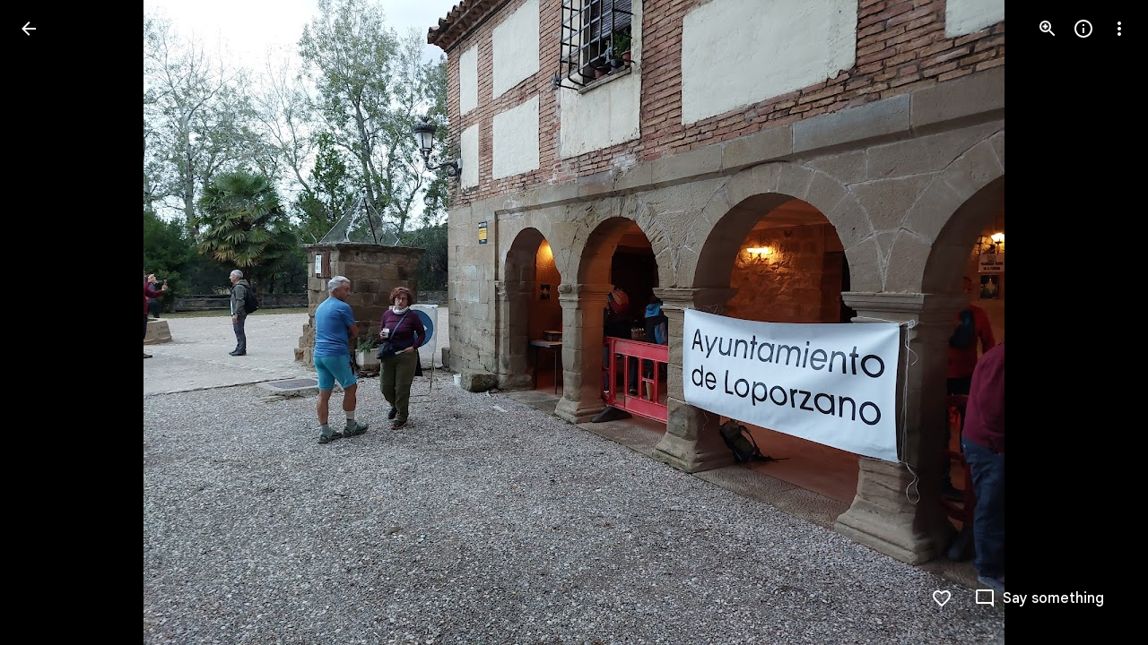

--- FILE ---
content_type: text/javascript; charset=UTF-8
request_url: https://photos.google.com/_/scs/social-static/_/js/k=boq.PhotosUi.en_US.f41nVKvp9Sw.2019.O/ck=boq.PhotosUi.2G6RVvwKJO4.L.B1.O/am=AAAAiDWAGZjNJf5zAQBBxvcdF9A_nhbCDTQZXjB8sxE/d=1/exm=A7fCU,Ahp3ie,B7iQrb,BTP52d,BVgquf,DgRu0d,E2VjNc,EAvPLb,EFQ78c,IXJ14b,IZT63,Ihy5De,IoAGb,JNoxi,KUM7Z,Kl6Zic,L1AAkb,LEikZe,Lcfkne,LuJzrb,LvGhrf,MI6k7c,MpJwZc,NwH0H,O1Gjze,O6y8ed,OTA3Ae,P6sQOc,PIVayb,PrPYRd,QIhFr,RMhBfe,RqjULd,RyvaUb,SdcwHb,SpsfSb,UBtLbd,UUJqVe,Uas9Hd,Ulmmrd,V3dDOb,WO9ee,Wp0seb,XGBxGe,XVMNvd,XqvODd,YYmHzb,Z15FGf,ZDZcre,Zjf9Mc,ZwDk9d,_b,_tp,aW3pY,ag510,byfTOb,ctK1vf,e5qFLc,ebZ3mb,fBsFbd,gI0Uxb,gJzDyc,gychg,hKSk3e,hc6Ubd,hdW3jf,iH3IVc,ig9vTc,j85GYd,kjKdXe,l5KCsc,lXKNFb,lYp0Je,lazG7b,lfpdyf,lsjVmc,lwddkf,m9oV,mI3LFb,mSX26d,mdR7q,mzzZzc,n73qwf,nbAYS,o3R5Zb,opk1D,p0FwGc,p3hmRc,p9Imqf,pNBFbe,pjICDe,pw70Gc,qTnoBf,rCcCxc,rgKQFc,suMGRe,w9hDv,ws9Tlc,xKVq6d,xQtZb,xRgLuc,xUdipf,zbML3c,zeQjRb,zr1jrb/excm=_b,_tp,sharedphoto/ed=1/br=1/wt=2/ujg=1/rs=AGLTcCO44ql9IYZbMC7rxSYGy0tJqplFFg/ee=EVNhjf:pw70Gc;EmZ2Bf:zr1jrb;F2qVr:YClzRc;JsbNhc:Xd8iUd;K5nYTd:ZDZcre;LBgRLc:SdcwHb;Me32dd:MEeYgc;MvK0qf:ACRZh;NJ1rfe:qTnoBf;NPKaK:SdcwHb;NSEoX:lazG7b;O8Cmgf:XOYapd;Pjplud:EEDORb;QGR0gd:Mlhmy;SNUn3:ZwDk9d;ScI3Yc:e7Hzgb;Uvc8o:VDovNc;YIZmRd:A1yn5d;Zk62nb:E1UXVb;a56pNe:JEfCwb;cEt90b:ws9Tlc;dIoSBb:SpsfSb;dowIGb:ebZ3mb;eBAeSb:zbML3c;gty1Xc:suMGRe;iFQyKf:QIhFr;lOO0Vd:OTA3Ae;oGtAuc:sOXFj;pXdRYb:p0FwGc;qQEoOc:KUM7Z;qafBPd:yDVVkb;qddgKe:xQtZb;wR5FRb:rgKQFc;xqZiqf:wmnU7d;yxTchf:KUM7Z;zxnPse:GkRiKb/dti=1/m=Sdj2rb,c08wCc?wli=PhotosUi.2cWONHCJ3Po.createPhotosEditorPrimaryModuleNoSimd.O%3A%3BPhotosUi.gSK9c__MdxY.createPhotosEditorPrimaryModuleSimd.O%3A%3BPhotosUi.exceXZ_sTIM.skottieWasm.O%3A%3BPhotosUi.Lj2VrRssY9A.twixWasm.O%3A%3B
body_size: 1614
content:
"use strict";this.default_PhotosUi=this.default_PhotosUi||{};(function(_){var window=this;
try{
_.n("Sdj2rb");
var z0c,A0c;_.MT=class extends _.ha{constructor(a){super(a?"Media key: "+a+" not found.":void 0)}};_.NT=function(a){return new _.y0c(a)};_.OT=function(a,b,c){b=a.na[b];if(typeof b==="number")return a.media[b];typeof c==="string"&&(b=a.Da[c]);return typeof b==="number"?a.media[b]:null};
z0c=function(a,b,c,d){const e=a.na[b]===void 0?c&&a.Da[c]!==void 0?a.Da[c]:-1:a.na[b],f=Math.max(0,e-(d||1));return e!==-1?_.Ze(_.ya(a.media,f,e)):a.ha(b,c).then(g=>{a.oa(g);if(!_.dh(g,k=>b===k.mediaKey||k.Le===c))throw new _.MT(b);return z0c(a,b,c,d)})};
A0c=function(a,b,c,d){const e=a.na[b]===void 0?c&&a.Da[c]!==void 0?a.Da[c]:-1:a.na[b],f=a.kaa((d||1)+e+1);return e!==-1&&f<a.media.length-1?_.Ze(_.ya(a.media,e+1,f)):e!==-1?new _.hh((g,k)=>{a.ma(f-a.media.length).then(l=>{a.oa(l);g(_.ya(a.media,e+1,f))},k)}):a.ha(b,c).then(g=>{a.oa(g);if(!_.dh(g,k=>b===k.mediaKey||k.Le===c))throw new _.MT(b);return A0c(a,b,c,d)})};
_.PT=class extends _.Qq{constructor(){super();this.media=[];this.na={};this.Da={};this.reversed=!1}ha(){return _.Ze([])}ma(){return _.Ze([])}ij(){return _.Ze({xk:[],Du:[]})}XO(){if(this.media.length)return _.Ze(this.media[0]);throw new _.MT;}oa(a){_.Ea(a,b=>{this.na[b.mediaKey]===void 0&&(this.media.push(b),this.na[b.mediaKey]=this.media.length-1,b.Le&&(this.Da[b.Le]=this.media.length-1))})}hs(){return this}Iq(a,b,c){return this.reversed?z0c(this,a,b,c).then(d=>d.reverse()):A0c(this,a,b,c)}Jq(a,b,
c){return this.reversed?A0c(this,a,b,c).then(d=>d.reverse()):z0c(this,a,b,c)}Oy(a,b,c){const d=this.na[a]===void 0?b&&this.Da[b]!==void 0?this.Da[b]:-1:this.na[a];return c?this.Jq(a,b,c).then(e=>this.Iq(a,b,c).then(f=>{this.na[a]!==void 0?e.push(this.media[this.na[a]]):b&&this.Da[b]!==void 0&&e.push(this.media[this.Da[b]]);_.xa(e,f);return e})):d!==-1?_.Ze([this.media[d]]):this.ha(a,b).then(e=>{this.oa(e);if(!_.dh(e,f=>a===f.mediaKey||f.Le===b))throw new _.MT(a);return this.na[a]!==void 0?[this.media[this.na[a]]]:
[this.media[this.Da[b]]]})}kaa(a){return a}Sd(a){const b=_.xb(a);_.wn(this.media,c=>c.mediaKey in b);_.ew(this.na);for(a=0;a<this.media.length;++a)this.na[this.media[a].mediaKey]=a}hk(){this.ka()}ka(){_.pa(this.media);_.ew(this.na)}};_.Lq(_.ms,_.PT);
_.r();
_.kce=class extends _.v{constructor(a){super(a)}};_.p_=_.Id(99218341,_.jw,_.kce);
_.n("c08wCc");
var e9e;e9e=function(a,b){const c=_.Aa;_.Ca(a,function(d,e){return c(b(d),b(e))})};_.f9e=function(a){return _.vi(a,2)};_.E3=function(a){return _.vi(a,2)};_.g9e=class extends _.v{constructor(a){super(a)}getPosition(){return _.Bi(this,1)}setPosition(a){return _.Oi(this,1,a)}};_.F3=_.Id(101428965,_.jw,_.g9e);var h9e,i9e,l9e;h9e=function(a){_.wn(a,b=>b.getExtension(_.p_)?!0:!1)};i9e=function(a,b){let c=0;const d=Math.min(a.length,b.length);for(;c<d&&a.charAt(c)===b.charAt(c);++c);return c===d?a.length-b.length:a.charCodeAt(c)-b.charCodeAt(c)};
l9e=function(a){if(a.complete)return _.Ze([]);const b=new _.qz;a.resumeToken&&_.E(b,2,a.resumeToken);_.rz(b,a.mediaKey);_.sz(b,a.Kc);_.oob(b,a.NB);a.La||(a.La=a.Za.fetch(_.tz.getInstance(b)).then(c=>{_.hFa(a.document,c);a.resumeToken=_.vi(c,3);a.complete=!a.resumeToken;a.title=_.f9e(c.ac());c.ac().ha().forEach(e=>{a.Ra[e.Tb().Ta()]=e});a.Na=a.Na.concat(c.Cd().map(e=>_.iw(e)));_.za(a.Na,void 0,function(e){return e.Tb()});const d=_.Gw(c,_.EO);d.length&&(a.Cq=_.j9e(a,d));return _.k9e(a,c.Cd())}).Yb(()=>
{a.La=null}));return a.La};_.j9e=function(a,b){e9e(b,c=>{c=c.getExtension(_.F3);let d=Number.MIN_VALUE,e=c&&c.getPosition();a.Fa&&c&&_.E3(c)&&(d="",e=_.E3(c));return e||d});return b};
_.k9e=function(a,b){const c=[];if(a.Fa)for(var d=0;d<a.Cq.length;d++)_.E3(a.Cq[d].getExtension(_.F3))||(a.Fa=!1);if(a.Fa)for(d=0;d<b.length;d++)_.E3(b[d].getExtension(_.F3))||(a.Fa=!1);d=a.Ja||0;let e=0;for(;d<a.Cq.length&&e<b.length;){var f=b[e],g=f.getExtension(_.F3).getPosition(),k=a.Cq[d];const l=k.getExtension(_.F3).getPosition(),m=_.E3(f.getExtension(_.F3))||"",p=_.E3(k.getExtension(_.F3))||"",q=m&&p;a.Fa&&q&&i9e(p,m)<=0&&(a.Ea==null||i9e(a.Ea,p)<0)?(c.push(k),d++):(!q||!a.Fa)&&l<=g&&(a.ua==
null||a.ua<l)?(c.push(k),d++):(c.push(f),a.ua=g,a.Ea=m,e++)}if(!a.resumeToken)for(;d<a.Cq.length;)c.push(a.Cq[d]),d++;for(;e<b.length;)f=b[e],g=f.getExtension(_.F3),g=_.Bi(g,1),k=f.getExtension(_.F3),k=_.vi(k,2),c.push(f),a.ua=g,a.Ea=k,e++;a.Ja=d;_.xa(a.items,c);return c};_.m9e=function(a){return a.ma().then(b=>{a.oa(b);return b})};_.G3=function(a){a=_.wa(a.items);h9e(a);return a};
_.n9e=class extends _.PT{static Ha(){return{service:{wb:_.nE,window:_.Nr}}}constructor(a){super(a.ab);this.complete=!1;this.title=this.NB=this.Kc=this.mediaKey=this.resumeToken=null;this.Na=[];this.items=[];this.Cq=[];this.Ea=this.ua=null;this.Fa=!0;this.La=this.Ja=null;this.Za=a.service.wb;this.Ra=Object.create(null);this.document=a.service.window.ha.document}hs(a){this.mediaKey=a.mediaKey;this.Kc=a.Kc||null;this.NB=a.NB!==void 0?a.NB:null;return this}ha(a){const b=_.la(this.items,d=>d.ha()===a);
if(b)return _.Ze([_.NT(b)]);const c=[];return new _.hh((d,e)=>{l9e(this).then(f=>{h9e(f);_.xa(c,_.kf(f,_.NT,this));_.la(c,g=>g.mediaKey===a)||this.xc()?d(c):this.ha(a).then(g=>{_.xa(c,g);d(c)},e)})})}ma(a){let b=a||0;const c=[];return new _.hh((d,e)=>{l9e(this).then(f=>{b-=f.length;h9e(f);_.xa(c,_.kf(f,_.NT,this));b<1||this.xc()?d(c):this.ma(b).then(g=>{_.xa(c,g);d(c)},e)})})}ij(a){const b=[],c=[],d=a.map(e=>this.ha(e));return _.Pf(d).then(()=>{const e=_.xb(a);this.Bb().forEach(f=>{f.ha()in e&&(f.Bd()?
_.xa(b,f.Bd()):_.xa(c,f.ha()))});return{xk:b,Du:c}})}Bb(){return this.items}xc(){return this.complete}Xo(){const a=_.lh();this.ma().then(()=>{this.xc()?a.resolve():this.Xo().then(a.resolve)});return a.promise}Aj(a){this.xc();const b=[],c=[];a.forEach(d=>{d.getExtension(_.p_)?c.push(d):b.push(d)});_.xa(this.Cq,c);this.Cq=_.j9e(this,this.Cq);a=_.G3(this);_.xa(a,b);a=_.j9e(this,a);_.pa(this.items);this.Ja=this.Ea=this.ua=null;_.k9e(this,a)}Sd(a){super.Sd(a);const b=_.xb(a);_.wn(this.items,c=>c.ha()in
b);_.wn(this.Cq,c=>c.ha()in b)}ka(){super.ka();_.pa(this.items);_.pa(this.Cq);this.Ja=this.Ea=this.ua=this.resumeToken=null;this.complete=!1;this.Ra=Object.create(null);this.Na=[]}getTitle(){return this.title?_.Ze(this.title):_.m9e(this).then(()=>this.title)}wl(a){return this.Ra[a.Tb()]}vj(a){const b=this.items.find(c=>c.ha()===a);return b?b:null}};_.Lq(_.CKa,_.n9e);_.LU(_.n9e);
_.r();
}catch(e){_._DumpException(e)}
}).call(this,this.default_PhotosUi);
// Google Inc.


--- FILE ---
content_type: text/javascript; charset=UTF-8
request_url: https://photos.google.com/_/scs/social-static/_/js/k=boq.PhotosUi.en_US.f41nVKvp9Sw.2019.O/ck=boq.PhotosUi.2G6RVvwKJO4.L.B1.O/am=AAAAiDWAGZjNJf5zAQBBxvcdF9A_nhbCDTQZXjB8sxE/d=1/exm=A7fCU,Ahp3ie,B7iQrb,BTP52d,BVgquf,DgRu0d,E2VjNc,EAvPLb,EFQ78c,FCpbqb,IXJ14b,IZT63,Ihy5De,IoAGb,JNoxi,KUM7Z,Kl6Zic,L1AAkb,LEikZe,Lcfkne,LhnIsc,LuJzrb,LvGhrf,MI6k7c,MpJwZc,NCfd3d,NwH0H,O1Gjze,O626Fe,O6y8ed,OTA3Ae,P6sQOc,PIVayb,PrPYRd,PsYhI,QIhFr,RMhBfe,RqjULd,RyvaUb,SdcwHb,Sdj2rb,SpsfSb,UBtLbd,UUJqVe,Uas9Hd,Ulmmrd,V3dDOb,WO9ee,WhJNk,Wp0seb,Wt6vjf,XGBxGe,XVMNvd,XqvODd,YYmHzb,Z15FGf,ZDZcre,ZMlSRe,ZgphV,Zjf9Mc,ZwDk9d,_b,_tp,aW3pY,ag510,b7RkI,baFRdd,bbreQc,byfTOb,c08wCc,ctK1vf,e5qFLc,eT0are,ebZ3mb,fBsFbd,gI0Uxb,gJzDyc,gychg,hKSk3e,hc6Ubd,hdW3jf,hhhU8,iH3IVc,iV3GJd,ig9vTc,j85GYd,jmpo2c,k0FtEb,kjKdXe,l5KCsc,lXKNFb,lYp0Je,lZSgPb,lazG7b,lfpdyf,lsjVmc,lwddkf,m9oV,mI3LFb,mSX26d,mdR7q,mzzZzc,n73qwf,nbAYS,nes28b,o3R5Zb,odxaDd,opk1D,p0FwGc,p3hmRc,p9Imqf,pNBFbe,pjICDe,pw70Gc,q0xTif,qTnoBf,rCcCxc,rgKQFc,rvSjKc,sOXFj,saA6te,suMGRe,w9hDv,ws9Tlc,xKVq6d,xQtZb,xRgLuc,xUdipf,zDvDaf,zbML3c,zeQjRb,zr1jrb/excm=_b,_tp,sharedphoto/ed=1/br=1/wt=2/ujg=1/rs=AGLTcCO44ql9IYZbMC7rxSYGy0tJqplFFg/ee=EVNhjf:pw70Gc;EmZ2Bf:zr1jrb;F2qVr:YClzRc;JsbNhc:Xd8iUd;K5nYTd:ZDZcre;LBgRLc:SdcwHb;Me32dd:MEeYgc;MvK0qf:ACRZh;NJ1rfe:qTnoBf;NPKaK:SdcwHb;NSEoX:lazG7b;O8Cmgf:XOYapd;Pjplud:EEDORb;QGR0gd:Mlhmy;SNUn3:ZwDk9d;ScI3Yc:e7Hzgb;Uvc8o:VDovNc;YIZmRd:A1yn5d;Zk62nb:E1UXVb;a56pNe:JEfCwb;cEt90b:ws9Tlc;dIoSBb:SpsfSb;dowIGb:ebZ3mb;eBAeSb:zbML3c;gty1Xc:suMGRe;iFQyKf:QIhFr;lOO0Vd:OTA3Ae;oGtAuc:sOXFj;pXdRYb:p0FwGc;qQEoOc:KUM7Z;qafBPd:yDVVkb;qddgKe:xQtZb;wR5FRb:rgKQFc;xqZiqf:wmnU7d;yxTchf:KUM7Z;zxnPse:GkRiKb/dti=1/m=lWpni?wli=PhotosUi.2cWONHCJ3Po.createPhotosEditorPrimaryModuleNoSimd.O%3A%3BPhotosUi.gSK9c__MdxY.createPhotosEditorPrimaryModuleSimd.O%3A%3BPhotosUi.exceXZ_sTIM.skottieWasm.O%3A%3BPhotosUi.Lj2VrRssY9A.twixWasm.O%3A%3B
body_size: -902
content:
"use strict";this.default_PhotosUi=this.default_PhotosUi||{};(function(_){var window=this;
try{
_.n("lWpni");
var SBf,P5;SBf=function(a){return new Promise(b=>{const c=_.kl("SCRIPT");_.qga(c,_.U_b(a));(_.cl("HEAD")[0]||document.documentElement).appendChild(c);_.ml(c);b()})};_.lR=class extends _.v{constructor(a){super(a)}ha(){return _.vi(this,6)}};P5=class extends _.v{constructor(a){super(a,0,P5.Ge)}};P5.Ge="bfkj";var TBf=function(a,b){_.Ji(a,4,b)},UBf=class extends _.v{constructor(a){super(a)}getType(){return _.ri(this,8)}lc(a){return _.Ri(this,8,a)}Xc(){return _.ki(this,8)}getResponse(){return _.D(this,1)}};var VBf=class extends _.v{constructor(a){super(a)}};var XBf,aCf,cCf,Q5,fCf,gCf,WBf,hCf,jCf,iCf,kCf,$Bf,eCf,bCf,dCf;XBf=function(a,b){return new WBf(a,b)};_.YBf=function(){return!0};_.ZBf=function(){return()=>Promise.reject()};aCf=function(a,b=0){a.state=new $Bf(a,b)};
cCf=function(a,b,c=Date.now(),d=-1){if(_.YBf()){var e;a.ha=(e=_.D(b,3))!=null?e:"";var f;a.ma=(f=_.D(b,8))!=null?f:"";if(_.Zi(b,1)){try{let g;const k=(g=_.D(b,1))!=null?g:"",l=_.ZBf(a.config,k);a.state=new bCf(a,l)}catch(g){Q5(a,7,c,d);return}a.ka=Date.now()-c;a.Yv=d}else Q5(a,6,c,d)}else a.ha="",Q5(a,4,c,d)};Q5=function(a,b,c,d){a.state=new dCf(a,b);a.ka=Date.now()-c;a.Yv=d};
fCf=function(a,b,c=Date.now(),d=-1){try{var e;if(!(e=!_.YBf())){let f;const g=(f=_.D(b,3))!=null?f:"";e=g===""?!0:g!==a.ha}e&&(_.Lh(b,_.lR,6)||_.Lh(b,_.kH,9))?a.state=new eCf(a,{lL:c,Yv:d},b):cCf(a,b,c,d)}catch(f){a.ha="",Q5(a,5,c,d)}};gCf=function(a){const b=new UBf;a.ka>=0&&(_.Ji(b,5,a.ka),a.ka=-1);a.Yv>=0&&(_.Ji(b,7,a.Yv),a.Yv=-1);a.ma&&_.E(b,9,a.ma);return b};
WBf=class{constructor(a,b){this.oa=b;this.state=new hCf(this);this.na=_.lh();this.ha="";this.Yv=this.ka=-1;this.ma="";let c;this.config=Object.freeze(Object.assign({},a,{lsa:(c=a.lsa)!=null?c:144E5}))}initialize(a){if(a){this.state=new hCf(this,a);var b;this.ma=(b=_.D(a,8))!=null?b:"";if(_.YBf()){let c;this.ha=(c=_.D(a,3))!=null?c:""}if(_.Yi(a,5)){b=Date.now();let c;a=(c=_.Up(_.oi(a,5)))!=null?c:0;if(a-72E5<b&&b<a+72E5){this.na.resolve();return}}}aCf(this,200);this.na.resolve()}run(a){return this.na.promise.then(()=>
this.state.run(a))}};hCf=class{constructor(a,b){this.service=a;this.response=b}run(a){this.response?fCf(this.service,this.response):aCf(this.service);return this.service.run(a)}};jCf=function(a,b){b.Yv<3?setTimeout(()=>{a.load(b)},200):(a.ka(b),iCf(a))};iCf=function(a){for(const b of a.pending)a.service.run(b.request).then(b.resolve);a.pending.length=0};
kCf=class{constructor(a,b,c){this.service=a;this.pending=[];setTimeout(()=>{this.load(c)},b)}run(a){return new Promise(b=>{this.pending.push({request:a,resolve:b})})}load({lL:a,Yv:b}){this.ha().then(c=>{this.jw(c,{lL:a,Yv:b})},()=>{jCf(this,{lL:a,Yv:b+1})})}jw(a,b){this.ma(a,b);iCf(this)}};
$Bf=class extends kCf{constructor(a,b){super(a,b,{lL:Date.now(),Yv:0})}ha(){const a=new VBf;this.service.ma&&_.E(a,2,this.service.ma);this.service.ha&&_.E(a,1,this.service.ha);return this.service.oa(a)}ma(a,{lL:b,Yv:c}){fCf(this.service,a,b,c)}ka({lL:a,Yv:b}){Q5(this.service,3,a,b)}};
eCf=class extends kCf{constructor(a,b,c){super(a,0,b);this.response=c}ha(){return _.Lh(this.response,_.lR,6)?SBf(_.z(this.response,_.lR,6)).then(()=>this.response):_.Lh(this.response,_.kH,9)?new Promise((a,b)=>{_.hI(_.jH(_.z(this.response,_.kH,9))||(0,_.eb)``,{timeout:5E3,Nza:!0}).then(()=>{a(this.response)},b)}):Promise.resolve(this.response)}ma(a,{lL:b,Yv:c}){_.YBf()?cCf(this.service,a,b,c):Q5(this.service,5,b,c)}ka({lL:a,Yv:b}){Q5(this.service,8,a,b)}};
bCf=class{constructor(a,b){this.service=a;this.ma=b;this.ha=Date.now()+this.service.config.lsa}run(a){const b=Date.now();if(this.ha<b)return aCf(this.service),this.service.run(a);const c=gCf(this.service);try{return this.ma(a).then(d=>{c.lc(0);_.E(c,1,d);TBf(c,Date.now()-b);return c.serialize()},()=>{c.lc(2);TBf(c,Date.now()-b);return c.serialize()})}catch(d){return c.lc(2),TBf(c,Date.now()-b),Promise.resolve(c.serialize())}}};
dCf=class{constructor(a,b){this.service=a;this.OE=b;this.ha=Date.now()+6E4}run(a){const b=Date.now();if(this.ha<b)return aCf(this.service),this.service.run(a);a=gCf(this.service);a.lc(this.OE);return Promise.resolve(a.serialize())}};var lCf=class extends _.v{constructor(a){super(a)}};lCf.prototype.Sa="fxcsAc";var mCf;mCf=async function(a,b){var c=(0,_.y)(),d=c();c=c(1);try{var e=new _.CBf,f=_.C(b,2);var g=_.E(e,1,f);const M=c(await d(a.Loa.fetch(_.ik(_.EBf.getInstance(g),_.ak))));var k=new lCf,l=_.C(M,4);var m=_.E(k,8,l);var p=_.z(M,P5,5);var q=_.D(p,4,void 0,_.sc);var t=_.E(m,1,q);var u=_.z(M,P5,5);if(_.Lh(u,_.lR,1,_.sc)){var w=_.z(M,P5,5);var A=_.z(w,_.lR,1,_.sc);_.B(t,_.lR,6,A)}else{var F=_.z(M,P5,5);if(_.Lh(F,_.kH,2,_.sc)){var G=_.z(M,P5,5);var L=_.z(G,_.kH,2,_.sc);_.B(t,_.kH,9,L)}}return t}finally{d()}};
_.nCf=class extends _.Qq{static Ha(){return{service:{Dq:_.aV,wb:_.nE}}}constructor(a){super();this.ma=!1;this.Dq=a.service.Dq;this.Loa=a.service.wb}xMa(){this.config={mna:"mgGpzd"}}DBa(){this.ma=!0}hda(){if(this.ha)return this.ha;if(!this.config)throw Error("Fj");const a=XBf(this.config,b=>this.ma?mCf(this,b):Promise.resolve(_.Wha(_.nf("mnsUbf"),lCf)));a.initialize(_.Wha(_.nf("mnsUbf"),lCf));return this.ha=a}};_.Lq(_.Fdb,_.nCf);
_.YBf=()=>window.botguard!=null&&window.botguard.bg!=null;_.ZBf=(a,b)=>{const c=new window.botguard.bg(b);return d=>new Promise(e=>{c.invoke(e,!0,Object.fromEntries([[a.mna,d]]))})};
_.r();
}catch(e){_._DumpException(e)}
}).call(this,this.default_PhotosUi);
// Google Inc.
